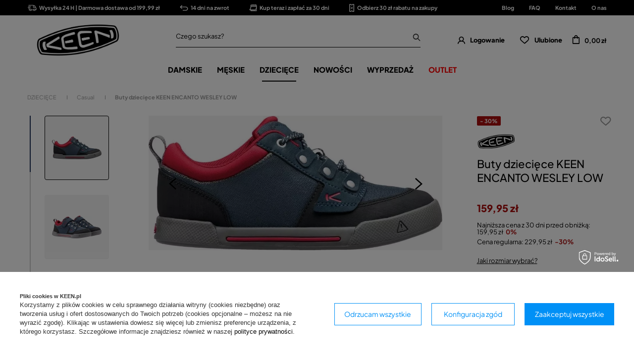

--- FILE ---
content_type: text/html; charset=utf-8
request_url: https://keen.pl/ajax/projector.php?action=get&product=5382&size=uniw&get=sizeavailability,sizedelivery,sizeprices
body_size: 475
content:
{"sizeavailability":{"visible":"y","status_description":"Produkt niedost\u0119pny","status_gfx":"\/data\/lang\/pol\/available_graph\/graph_1_5.png","status":"disable","minimum_stock_of_product":"2","delay_time":{"unknown_delivery_time":"true"}},"sizedelivery":{"undefined":"false","shipping":"10.50","shipping_formatted":"10,50 z\u0142","limitfree":"199.99","limitfree_formatted":"199,99 z\u0142","shipping_change":"10.50","shipping_change_formatted":"10,50 z\u0142","change_type":"up"},"sizeprices":{"value":"159.95","price_formatted":"159,95 z\u0142","price_net":"130.04","price_net_formatted":"130,04 z\u0142","yousave_percent":"30","omnibus_price":"159.95","omnibus_price_formatted":"159,95 z\u0142","omnibus_yousave":"0","omnibus_yousave_formatted":"0,00 z\u0142","omnibus_price_net":"130.04","omnibus_price_net_formatted":"130,04 z\u0142","omnibus_yousave_net":"0","omnibus_yousave_net_formatted":"0,00 z\u0142","omnibus_yousave_percent":"0","omnibus_price_is_higher_than_selling_price":"false","vat":"23","yousave":"70.00","maxprice":"229.95","yousave_formatted":"70,00 z\u0142","maxprice_formatted":"229,95 z\u0142","yousave_net":"56.91","maxprice_net":"186.95","yousave_net_formatted":"56,91 z\u0142","maxprice_net_formatted":"186,95 z\u0142","worth":"159.95","worth_net":"130.04","worth_formatted":"159,95 z\u0142","worth_net_formatted":"130,04 z\u0142","srp":"159.99","srp_formatted":"159,99 z\u0142","srp_diff_gross":"0.04","srp_diff_gross_formatted":"0,04 z\u0142","srp_diff_percent":"0","srp_net":"130.07","srp_net_formatted":"130,07 z\u0142","srp_diff_net":"0.03","srp_diff_net_formatted":"0,03 z\u0142","max_diff_gross":"70","max_diff_gross_formatted":"70,00 z\u0142","max_diff_percent":"30","max_diff_net":"56.91","max_diff_net_formatted":"56,91 z\u0142","basket_enable":"y","special_offer":"false","rebate_code_active":"n","priceformula_error":"false"}}

--- FILE ---
content_type: text/html; charset=utf-8
request_url: https://keen.pl/ajax/get-deliveries.php?mode=productAndBasket&products[5382][uniw][quantity]=1
body_size: -67
content:
{"errors":{"products":"Some Of Products Not Exists: 5382-uniw"}}